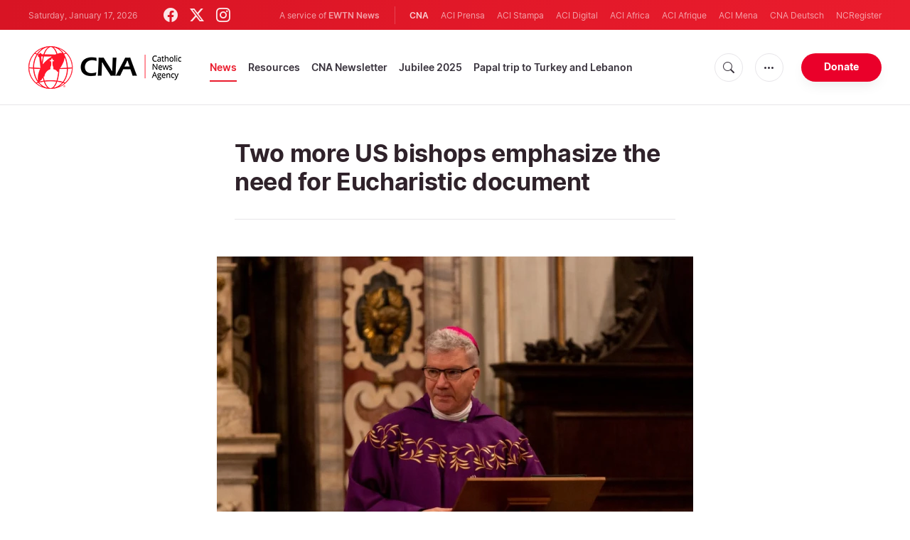

--- FILE ---
content_type: text/html; charset=utf-8
request_url: https://www.google.com/recaptcha/enterprise/anchor?ar=1&k=6LdGZJsoAAAAAIwMJHRwqiAHA6A_6ZP6bTYpbgSX&co=aHR0cHM6Ly93d3cuY2F0aG9saWNuZXdzYWdlbmN5LmNvbTo0NDM.&hl=en&v=PoyoqOPhxBO7pBk68S4YbpHZ&size=invisible&badge=inline&anchor-ms=20000&execute-ms=30000&cb=org0waq9hyzx
body_size: 48655
content:
<!DOCTYPE HTML><html dir="ltr" lang="en"><head><meta http-equiv="Content-Type" content="text/html; charset=UTF-8">
<meta http-equiv="X-UA-Compatible" content="IE=edge">
<title>reCAPTCHA</title>
<style type="text/css">
/* cyrillic-ext */
@font-face {
  font-family: 'Roboto';
  font-style: normal;
  font-weight: 400;
  font-stretch: 100%;
  src: url(//fonts.gstatic.com/s/roboto/v48/KFO7CnqEu92Fr1ME7kSn66aGLdTylUAMa3GUBHMdazTgWw.woff2) format('woff2');
  unicode-range: U+0460-052F, U+1C80-1C8A, U+20B4, U+2DE0-2DFF, U+A640-A69F, U+FE2E-FE2F;
}
/* cyrillic */
@font-face {
  font-family: 'Roboto';
  font-style: normal;
  font-weight: 400;
  font-stretch: 100%;
  src: url(//fonts.gstatic.com/s/roboto/v48/KFO7CnqEu92Fr1ME7kSn66aGLdTylUAMa3iUBHMdazTgWw.woff2) format('woff2');
  unicode-range: U+0301, U+0400-045F, U+0490-0491, U+04B0-04B1, U+2116;
}
/* greek-ext */
@font-face {
  font-family: 'Roboto';
  font-style: normal;
  font-weight: 400;
  font-stretch: 100%;
  src: url(//fonts.gstatic.com/s/roboto/v48/KFO7CnqEu92Fr1ME7kSn66aGLdTylUAMa3CUBHMdazTgWw.woff2) format('woff2');
  unicode-range: U+1F00-1FFF;
}
/* greek */
@font-face {
  font-family: 'Roboto';
  font-style: normal;
  font-weight: 400;
  font-stretch: 100%;
  src: url(//fonts.gstatic.com/s/roboto/v48/KFO7CnqEu92Fr1ME7kSn66aGLdTylUAMa3-UBHMdazTgWw.woff2) format('woff2');
  unicode-range: U+0370-0377, U+037A-037F, U+0384-038A, U+038C, U+038E-03A1, U+03A3-03FF;
}
/* math */
@font-face {
  font-family: 'Roboto';
  font-style: normal;
  font-weight: 400;
  font-stretch: 100%;
  src: url(//fonts.gstatic.com/s/roboto/v48/KFO7CnqEu92Fr1ME7kSn66aGLdTylUAMawCUBHMdazTgWw.woff2) format('woff2');
  unicode-range: U+0302-0303, U+0305, U+0307-0308, U+0310, U+0312, U+0315, U+031A, U+0326-0327, U+032C, U+032F-0330, U+0332-0333, U+0338, U+033A, U+0346, U+034D, U+0391-03A1, U+03A3-03A9, U+03B1-03C9, U+03D1, U+03D5-03D6, U+03F0-03F1, U+03F4-03F5, U+2016-2017, U+2034-2038, U+203C, U+2040, U+2043, U+2047, U+2050, U+2057, U+205F, U+2070-2071, U+2074-208E, U+2090-209C, U+20D0-20DC, U+20E1, U+20E5-20EF, U+2100-2112, U+2114-2115, U+2117-2121, U+2123-214F, U+2190, U+2192, U+2194-21AE, U+21B0-21E5, U+21F1-21F2, U+21F4-2211, U+2213-2214, U+2216-22FF, U+2308-230B, U+2310, U+2319, U+231C-2321, U+2336-237A, U+237C, U+2395, U+239B-23B7, U+23D0, U+23DC-23E1, U+2474-2475, U+25AF, U+25B3, U+25B7, U+25BD, U+25C1, U+25CA, U+25CC, U+25FB, U+266D-266F, U+27C0-27FF, U+2900-2AFF, U+2B0E-2B11, U+2B30-2B4C, U+2BFE, U+3030, U+FF5B, U+FF5D, U+1D400-1D7FF, U+1EE00-1EEFF;
}
/* symbols */
@font-face {
  font-family: 'Roboto';
  font-style: normal;
  font-weight: 400;
  font-stretch: 100%;
  src: url(//fonts.gstatic.com/s/roboto/v48/KFO7CnqEu92Fr1ME7kSn66aGLdTylUAMaxKUBHMdazTgWw.woff2) format('woff2');
  unicode-range: U+0001-000C, U+000E-001F, U+007F-009F, U+20DD-20E0, U+20E2-20E4, U+2150-218F, U+2190, U+2192, U+2194-2199, U+21AF, U+21E6-21F0, U+21F3, U+2218-2219, U+2299, U+22C4-22C6, U+2300-243F, U+2440-244A, U+2460-24FF, U+25A0-27BF, U+2800-28FF, U+2921-2922, U+2981, U+29BF, U+29EB, U+2B00-2BFF, U+4DC0-4DFF, U+FFF9-FFFB, U+10140-1018E, U+10190-1019C, U+101A0, U+101D0-101FD, U+102E0-102FB, U+10E60-10E7E, U+1D2C0-1D2D3, U+1D2E0-1D37F, U+1F000-1F0FF, U+1F100-1F1AD, U+1F1E6-1F1FF, U+1F30D-1F30F, U+1F315, U+1F31C, U+1F31E, U+1F320-1F32C, U+1F336, U+1F378, U+1F37D, U+1F382, U+1F393-1F39F, U+1F3A7-1F3A8, U+1F3AC-1F3AF, U+1F3C2, U+1F3C4-1F3C6, U+1F3CA-1F3CE, U+1F3D4-1F3E0, U+1F3ED, U+1F3F1-1F3F3, U+1F3F5-1F3F7, U+1F408, U+1F415, U+1F41F, U+1F426, U+1F43F, U+1F441-1F442, U+1F444, U+1F446-1F449, U+1F44C-1F44E, U+1F453, U+1F46A, U+1F47D, U+1F4A3, U+1F4B0, U+1F4B3, U+1F4B9, U+1F4BB, U+1F4BF, U+1F4C8-1F4CB, U+1F4D6, U+1F4DA, U+1F4DF, U+1F4E3-1F4E6, U+1F4EA-1F4ED, U+1F4F7, U+1F4F9-1F4FB, U+1F4FD-1F4FE, U+1F503, U+1F507-1F50B, U+1F50D, U+1F512-1F513, U+1F53E-1F54A, U+1F54F-1F5FA, U+1F610, U+1F650-1F67F, U+1F687, U+1F68D, U+1F691, U+1F694, U+1F698, U+1F6AD, U+1F6B2, U+1F6B9-1F6BA, U+1F6BC, U+1F6C6-1F6CF, U+1F6D3-1F6D7, U+1F6E0-1F6EA, U+1F6F0-1F6F3, U+1F6F7-1F6FC, U+1F700-1F7FF, U+1F800-1F80B, U+1F810-1F847, U+1F850-1F859, U+1F860-1F887, U+1F890-1F8AD, U+1F8B0-1F8BB, U+1F8C0-1F8C1, U+1F900-1F90B, U+1F93B, U+1F946, U+1F984, U+1F996, U+1F9E9, U+1FA00-1FA6F, U+1FA70-1FA7C, U+1FA80-1FA89, U+1FA8F-1FAC6, U+1FACE-1FADC, U+1FADF-1FAE9, U+1FAF0-1FAF8, U+1FB00-1FBFF;
}
/* vietnamese */
@font-face {
  font-family: 'Roboto';
  font-style: normal;
  font-weight: 400;
  font-stretch: 100%;
  src: url(//fonts.gstatic.com/s/roboto/v48/KFO7CnqEu92Fr1ME7kSn66aGLdTylUAMa3OUBHMdazTgWw.woff2) format('woff2');
  unicode-range: U+0102-0103, U+0110-0111, U+0128-0129, U+0168-0169, U+01A0-01A1, U+01AF-01B0, U+0300-0301, U+0303-0304, U+0308-0309, U+0323, U+0329, U+1EA0-1EF9, U+20AB;
}
/* latin-ext */
@font-face {
  font-family: 'Roboto';
  font-style: normal;
  font-weight: 400;
  font-stretch: 100%;
  src: url(//fonts.gstatic.com/s/roboto/v48/KFO7CnqEu92Fr1ME7kSn66aGLdTylUAMa3KUBHMdazTgWw.woff2) format('woff2');
  unicode-range: U+0100-02BA, U+02BD-02C5, U+02C7-02CC, U+02CE-02D7, U+02DD-02FF, U+0304, U+0308, U+0329, U+1D00-1DBF, U+1E00-1E9F, U+1EF2-1EFF, U+2020, U+20A0-20AB, U+20AD-20C0, U+2113, U+2C60-2C7F, U+A720-A7FF;
}
/* latin */
@font-face {
  font-family: 'Roboto';
  font-style: normal;
  font-weight: 400;
  font-stretch: 100%;
  src: url(//fonts.gstatic.com/s/roboto/v48/KFO7CnqEu92Fr1ME7kSn66aGLdTylUAMa3yUBHMdazQ.woff2) format('woff2');
  unicode-range: U+0000-00FF, U+0131, U+0152-0153, U+02BB-02BC, U+02C6, U+02DA, U+02DC, U+0304, U+0308, U+0329, U+2000-206F, U+20AC, U+2122, U+2191, U+2193, U+2212, U+2215, U+FEFF, U+FFFD;
}
/* cyrillic-ext */
@font-face {
  font-family: 'Roboto';
  font-style: normal;
  font-weight: 500;
  font-stretch: 100%;
  src: url(//fonts.gstatic.com/s/roboto/v48/KFO7CnqEu92Fr1ME7kSn66aGLdTylUAMa3GUBHMdazTgWw.woff2) format('woff2');
  unicode-range: U+0460-052F, U+1C80-1C8A, U+20B4, U+2DE0-2DFF, U+A640-A69F, U+FE2E-FE2F;
}
/* cyrillic */
@font-face {
  font-family: 'Roboto';
  font-style: normal;
  font-weight: 500;
  font-stretch: 100%;
  src: url(//fonts.gstatic.com/s/roboto/v48/KFO7CnqEu92Fr1ME7kSn66aGLdTylUAMa3iUBHMdazTgWw.woff2) format('woff2');
  unicode-range: U+0301, U+0400-045F, U+0490-0491, U+04B0-04B1, U+2116;
}
/* greek-ext */
@font-face {
  font-family: 'Roboto';
  font-style: normal;
  font-weight: 500;
  font-stretch: 100%;
  src: url(//fonts.gstatic.com/s/roboto/v48/KFO7CnqEu92Fr1ME7kSn66aGLdTylUAMa3CUBHMdazTgWw.woff2) format('woff2');
  unicode-range: U+1F00-1FFF;
}
/* greek */
@font-face {
  font-family: 'Roboto';
  font-style: normal;
  font-weight: 500;
  font-stretch: 100%;
  src: url(//fonts.gstatic.com/s/roboto/v48/KFO7CnqEu92Fr1ME7kSn66aGLdTylUAMa3-UBHMdazTgWw.woff2) format('woff2');
  unicode-range: U+0370-0377, U+037A-037F, U+0384-038A, U+038C, U+038E-03A1, U+03A3-03FF;
}
/* math */
@font-face {
  font-family: 'Roboto';
  font-style: normal;
  font-weight: 500;
  font-stretch: 100%;
  src: url(//fonts.gstatic.com/s/roboto/v48/KFO7CnqEu92Fr1ME7kSn66aGLdTylUAMawCUBHMdazTgWw.woff2) format('woff2');
  unicode-range: U+0302-0303, U+0305, U+0307-0308, U+0310, U+0312, U+0315, U+031A, U+0326-0327, U+032C, U+032F-0330, U+0332-0333, U+0338, U+033A, U+0346, U+034D, U+0391-03A1, U+03A3-03A9, U+03B1-03C9, U+03D1, U+03D5-03D6, U+03F0-03F1, U+03F4-03F5, U+2016-2017, U+2034-2038, U+203C, U+2040, U+2043, U+2047, U+2050, U+2057, U+205F, U+2070-2071, U+2074-208E, U+2090-209C, U+20D0-20DC, U+20E1, U+20E5-20EF, U+2100-2112, U+2114-2115, U+2117-2121, U+2123-214F, U+2190, U+2192, U+2194-21AE, U+21B0-21E5, U+21F1-21F2, U+21F4-2211, U+2213-2214, U+2216-22FF, U+2308-230B, U+2310, U+2319, U+231C-2321, U+2336-237A, U+237C, U+2395, U+239B-23B7, U+23D0, U+23DC-23E1, U+2474-2475, U+25AF, U+25B3, U+25B7, U+25BD, U+25C1, U+25CA, U+25CC, U+25FB, U+266D-266F, U+27C0-27FF, U+2900-2AFF, U+2B0E-2B11, U+2B30-2B4C, U+2BFE, U+3030, U+FF5B, U+FF5D, U+1D400-1D7FF, U+1EE00-1EEFF;
}
/* symbols */
@font-face {
  font-family: 'Roboto';
  font-style: normal;
  font-weight: 500;
  font-stretch: 100%;
  src: url(//fonts.gstatic.com/s/roboto/v48/KFO7CnqEu92Fr1ME7kSn66aGLdTylUAMaxKUBHMdazTgWw.woff2) format('woff2');
  unicode-range: U+0001-000C, U+000E-001F, U+007F-009F, U+20DD-20E0, U+20E2-20E4, U+2150-218F, U+2190, U+2192, U+2194-2199, U+21AF, U+21E6-21F0, U+21F3, U+2218-2219, U+2299, U+22C4-22C6, U+2300-243F, U+2440-244A, U+2460-24FF, U+25A0-27BF, U+2800-28FF, U+2921-2922, U+2981, U+29BF, U+29EB, U+2B00-2BFF, U+4DC0-4DFF, U+FFF9-FFFB, U+10140-1018E, U+10190-1019C, U+101A0, U+101D0-101FD, U+102E0-102FB, U+10E60-10E7E, U+1D2C0-1D2D3, U+1D2E0-1D37F, U+1F000-1F0FF, U+1F100-1F1AD, U+1F1E6-1F1FF, U+1F30D-1F30F, U+1F315, U+1F31C, U+1F31E, U+1F320-1F32C, U+1F336, U+1F378, U+1F37D, U+1F382, U+1F393-1F39F, U+1F3A7-1F3A8, U+1F3AC-1F3AF, U+1F3C2, U+1F3C4-1F3C6, U+1F3CA-1F3CE, U+1F3D4-1F3E0, U+1F3ED, U+1F3F1-1F3F3, U+1F3F5-1F3F7, U+1F408, U+1F415, U+1F41F, U+1F426, U+1F43F, U+1F441-1F442, U+1F444, U+1F446-1F449, U+1F44C-1F44E, U+1F453, U+1F46A, U+1F47D, U+1F4A3, U+1F4B0, U+1F4B3, U+1F4B9, U+1F4BB, U+1F4BF, U+1F4C8-1F4CB, U+1F4D6, U+1F4DA, U+1F4DF, U+1F4E3-1F4E6, U+1F4EA-1F4ED, U+1F4F7, U+1F4F9-1F4FB, U+1F4FD-1F4FE, U+1F503, U+1F507-1F50B, U+1F50D, U+1F512-1F513, U+1F53E-1F54A, U+1F54F-1F5FA, U+1F610, U+1F650-1F67F, U+1F687, U+1F68D, U+1F691, U+1F694, U+1F698, U+1F6AD, U+1F6B2, U+1F6B9-1F6BA, U+1F6BC, U+1F6C6-1F6CF, U+1F6D3-1F6D7, U+1F6E0-1F6EA, U+1F6F0-1F6F3, U+1F6F7-1F6FC, U+1F700-1F7FF, U+1F800-1F80B, U+1F810-1F847, U+1F850-1F859, U+1F860-1F887, U+1F890-1F8AD, U+1F8B0-1F8BB, U+1F8C0-1F8C1, U+1F900-1F90B, U+1F93B, U+1F946, U+1F984, U+1F996, U+1F9E9, U+1FA00-1FA6F, U+1FA70-1FA7C, U+1FA80-1FA89, U+1FA8F-1FAC6, U+1FACE-1FADC, U+1FADF-1FAE9, U+1FAF0-1FAF8, U+1FB00-1FBFF;
}
/* vietnamese */
@font-face {
  font-family: 'Roboto';
  font-style: normal;
  font-weight: 500;
  font-stretch: 100%;
  src: url(//fonts.gstatic.com/s/roboto/v48/KFO7CnqEu92Fr1ME7kSn66aGLdTylUAMa3OUBHMdazTgWw.woff2) format('woff2');
  unicode-range: U+0102-0103, U+0110-0111, U+0128-0129, U+0168-0169, U+01A0-01A1, U+01AF-01B0, U+0300-0301, U+0303-0304, U+0308-0309, U+0323, U+0329, U+1EA0-1EF9, U+20AB;
}
/* latin-ext */
@font-face {
  font-family: 'Roboto';
  font-style: normal;
  font-weight: 500;
  font-stretch: 100%;
  src: url(//fonts.gstatic.com/s/roboto/v48/KFO7CnqEu92Fr1ME7kSn66aGLdTylUAMa3KUBHMdazTgWw.woff2) format('woff2');
  unicode-range: U+0100-02BA, U+02BD-02C5, U+02C7-02CC, U+02CE-02D7, U+02DD-02FF, U+0304, U+0308, U+0329, U+1D00-1DBF, U+1E00-1E9F, U+1EF2-1EFF, U+2020, U+20A0-20AB, U+20AD-20C0, U+2113, U+2C60-2C7F, U+A720-A7FF;
}
/* latin */
@font-face {
  font-family: 'Roboto';
  font-style: normal;
  font-weight: 500;
  font-stretch: 100%;
  src: url(//fonts.gstatic.com/s/roboto/v48/KFO7CnqEu92Fr1ME7kSn66aGLdTylUAMa3yUBHMdazQ.woff2) format('woff2');
  unicode-range: U+0000-00FF, U+0131, U+0152-0153, U+02BB-02BC, U+02C6, U+02DA, U+02DC, U+0304, U+0308, U+0329, U+2000-206F, U+20AC, U+2122, U+2191, U+2193, U+2212, U+2215, U+FEFF, U+FFFD;
}
/* cyrillic-ext */
@font-face {
  font-family: 'Roboto';
  font-style: normal;
  font-weight: 900;
  font-stretch: 100%;
  src: url(//fonts.gstatic.com/s/roboto/v48/KFO7CnqEu92Fr1ME7kSn66aGLdTylUAMa3GUBHMdazTgWw.woff2) format('woff2');
  unicode-range: U+0460-052F, U+1C80-1C8A, U+20B4, U+2DE0-2DFF, U+A640-A69F, U+FE2E-FE2F;
}
/* cyrillic */
@font-face {
  font-family: 'Roboto';
  font-style: normal;
  font-weight: 900;
  font-stretch: 100%;
  src: url(//fonts.gstatic.com/s/roboto/v48/KFO7CnqEu92Fr1ME7kSn66aGLdTylUAMa3iUBHMdazTgWw.woff2) format('woff2');
  unicode-range: U+0301, U+0400-045F, U+0490-0491, U+04B0-04B1, U+2116;
}
/* greek-ext */
@font-face {
  font-family: 'Roboto';
  font-style: normal;
  font-weight: 900;
  font-stretch: 100%;
  src: url(//fonts.gstatic.com/s/roboto/v48/KFO7CnqEu92Fr1ME7kSn66aGLdTylUAMa3CUBHMdazTgWw.woff2) format('woff2');
  unicode-range: U+1F00-1FFF;
}
/* greek */
@font-face {
  font-family: 'Roboto';
  font-style: normal;
  font-weight: 900;
  font-stretch: 100%;
  src: url(//fonts.gstatic.com/s/roboto/v48/KFO7CnqEu92Fr1ME7kSn66aGLdTylUAMa3-UBHMdazTgWw.woff2) format('woff2');
  unicode-range: U+0370-0377, U+037A-037F, U+0384-038A, U+038C, U+038E-03A1, U+03A3-03FF;
}
/* math */
@font-face {
  font-family: 'Roboto';
  font-style: normal;
  font-weight: 900;
  font-stretch: 100%;
  src: url(//fonts.gstatic.com/s/roboto/v48/KFO7CnqEu92Fr1ME7kSn66aGLdTylUAMawCUBHMdazTgWw.woff2) format('woff2');
  unicode-range: U+0302-0303, U+0305, U+0307-0308, U+0310, U+0312, U+0315, U+031A, U+0326-0327, U+032C, U+032F-0330, U+0332-0333, U+0338, U+033A, U+0346, U+034D, U+0391-03A1, U+03A3-03A9, U+03B1-03C9, U+03D1, U+03D5-03D6, U+03F0-03F1, U+03F4-03F5, U+2016-2017, U+2034-2038, U+203C, U+2040, U+2043, U+2047, U+2050, U+2057, U+205F, U+2070-2071, U+2074-208E, U+2090-209C, U+20D0-20DC, U+20E1, U+20E5-20EF, U+2100-2112, U+2114-2115, U+2117-2121, U+2123-214F, U+2190, U+2192, U+2194-21AE, U+21B0-21E5, U+21F1-21F2, U+21F4-2211, U+2213-2214, U+2216-22FF, U+2308-230B, U+2310, U+2319, U+231C-2321, U+2336-237A, U+237C, U+2395, U+239B-23B7, U+23D0, U+23DC-23E1, U+2474-2475, U+25AF, U+25B3, U+25B7, U+25BD, U+25C1, U+25CA, U+25CC, U+25FB, U+266D-266F, U+27C0-27FF, U+2900-2AFF, U+2B0E-2B11, U+2B30-2B4C, U+2BFE, U+3030, U+FF5B, U+FF5D, U+1D400-1D7FF, U+1EE00-1EEFF;
}
/* symbols */
@font-face {
  font-family: 'Roboto';
  font-style: normal;
  font-weight: 900;
  font-stretch: 100%;
  src: url(//fonts.gstatic.com/s/roboto/v48/KFO7CnqEu92Fr1ME7kSn66aGLdTylUAMaxKUBHMdazTgWw.woff2) format('woff2');
  unicode-range: U+0001-000C, U+000E-001F, U+007F-009F, U+20DD-20E0, U+20E2-20E4, U+2150-218F, U+2190, U+2192, U+2194-2199, U+21AF, U+21E6-21F0, U+21F3, U+2218-2219, U+2299, U+22C4-22C6, U+2300-243F, U+2440-244A, U+2460-24FF, U+25A0-27BF, U+2800-28FF, U+2921-2922, U+2981, U+29BF, U+29EB, U+2B00-2BFF, U+4DC0-4DFF, U+FFF9-FFFB, U+10140-1018E, U+10190-1019C, U+101A0, U+101D0-101FD, U+102E0-102FB, U+10E60-10E7E, U+1D2C0-1D2D3, U+1D2E0-1D37F, U+1F000-1F0FF, U+1F100-1F1AD, U+1F1E6-1F1FF, U+1F30D-1F30F, U+1F315, U+1F31C, U+1F31E, U+1F320-1F32C, U+1F336, U+1F378, U+1F37D, U+1F382, U+1F393-1F39F, U+1F3A7-1F3A8, U+1F3AC-1F3AF, U+1F3C2, U+1F3C4-1F3C6, U+1F3CA-1F3CE, U+1F3D4-1F3E0, U+1F3ED, U+1F3F1-1F3F3, U+1F3F5-1F3F7, U+1F408, U+1F415, U+1F41F, U+1F426, U+1F43F, U+1F441-1F442, U+1F444, U+1F446-1F449, U+1F44C-1F44E, U+1F453, U+1F46A, U+1F47D, U+1F4A3, U+1F4B0, U+1F4B3, U+1F4B9, U+1F4BB, U+1F4BF, U+1F4C8-1F4CB, U+1F4D6, U+1F4DA, U+1F4DF, U+1F4E3-1F4E6, U+1F4EA-1F4ED, U+1F4F7, U+1F4F9-1F4FB, U+1F4FD-1F4FE, U+1F503, U+1F507-1F50B, U+1F50D, U+1F512-1F513, U+1F53E-1F54A, U+1F54F-1F5FA, U+1F610, U+1F650-1F67F, U+1F687, U+1F68D, U+1F691, U+1F694, U+1F698, U+1F6AD, U+1F6B2, U+1F6B9-1F6BA, U+1F6BC, U+1F6C6-1F6CF, U+1F6D3-1F6D7, U+1F6E0-1F6EA, U+1F6F0-1F6F3, U+1F6F7-1F6FC, U+1F700-1F7FF, U+1F800-1F80B, U+1F810-1F847, U+1F850-1F859, U+1F860-1F887, U+1F890-1F8AD, U+1F8B0-1F8BB, U+1F8C0-1F8C1, U+1F900-1F90B, U+1F93B, U+1F946, U+1F984, U+1F996, U+1F9E9, U+1FA00-1FA6F, U+1FA70-1FA7C, U+1FA80-1FA89, U+1FA8F-1FAC6, U+1FACE-1FADC, U+1FADF-1FAE9, U+1FAF0-1FAF8, U+1FB00-1FBFF;
}
/* vietnamese */
@font-face {
  font-family: 'Roboto';
  font-style: normal;
  font-weight: 900;
  font-stretch: 100%;
  src: url(//fonts.gstatic.com/s/roboto/v48/KFO7CnqEu92Fr1ME7kSn66aGLdTylUAMa3OUBHMdazTgWw.woff2) format('woff2');
  unicode-range: U+0102-0103, U+0110-0111, U+0128-0129, U+0168-0169, U+01A0-01A1, U+01AF-01B0, U+0300-0301, U+0303-0304, U+0308-0309, U+0323, U+0329, U+1EA0-1EF9, U+20AB;
}
/* latin-ext */
@font-face {
  font-family: 'Roboto';
  font-style: normal;
  font-weight: 900;
  font-stretch: 100%;
  src: url(//fonts.gstatic.com/s/roboto/v48/KFO7CnqEu92Fr1ME7kSn66aGLdTylUAMa3KUBHMdazTgWw.woff2) format('woff2');
  unicode-range: U+0100-02BA, U+02BD-02C5, U+02C7-02CC, U+02CE-02D7, U+02DD-02FF, U+0304, U+0308, U+0329, U+1D00-1DBF, U+1E00-1E9F, U+1EF2-1EFF, U+2020, U+20A0-20AB, U+20AD-20C0, U+2113, U+2C60-2C7F, U+A720-A7FF;
}
/* latin */
@font-face {
  font-family: 'Roboto';
  font-style: normal;
  font-weight: 900;
  font-stretch: 100%;
  src: url(//fonts.gstatic.com/s/roboto/v48/KFO7CnqEu92Fr1ME7kSn66aGLdTylUAMa3yUBHMdazQ.woff2) format('woff2');
  unicode-range: U+0000-00FF, U+0131, U+0152-0153, U+02BB-02BC, U+02C6, U+02DA, U+02DC, U+0304, U+0308, U+0329, U+2000-206F, U+20AC, U+2122, U+2191, U+2193, U+2212, U+2215, U+FEFF, U+FFFD;
}

</style>
<link rel="stylesheet" type="text/css" href="https://www.gstatic.com/recaptcha/releases/PoyoqOPhxBO7pBk68S4YbpHZ/styles__ltr.css">
<script nonce="hc1P7xeLOJiFrxdKQ9aE6w" type="text/javascript">window['__recaptcha_api'] = 'https://www.google.com/recaptcha/enterprise/';</script>
<script type="text/javascript" src="https://www.gstatic.com/recaptcha/releases/PoyoqOPhxBO7pBk68S4YbpHZ/recaptcha__en.js" nonce="hc1P7xeLOJiFrxdKQ9aE6w">
      
    </script></head>
<body><div id="rc-anchor-alert" class="rc-anchor-alert">This reCAPTCHA is for testing purposes only. Please report to the site admin if you are seeing this.</div>
<input type="hidden" id="recaptcha-token" value="[base64]">
<script type="text/javascript" nonce="hc1P7xeLOJiFrxdKQ9aE6w">
      recaptcha.anchor.Main.init("[\x22ainput\x22,[\x22bgdata\x22,\x22\x22,\[base64]/[base64]/[base64]/[base64]/cjw8ejpyPj4+eil9Y2F0Y2gobCl7dGhyb3cgbDt9fSxIPWZ1bmN0aW9uKHcsdCx6KXtpZih3PT0xOTR8fHc9PTIwOCl0LnZbd10/dC52W3ddLmNvbmNhdCh6KTp0LnZbd109b2Yoeix0KTtlbHNle2lmKHQuYkImJnchPTMxNylyZXR1cm47dz09NjZ8fHc9PTEyMnx8dz09NDcwfHx3PT00NHx8dz09NDE2fHx3PT0zOTd8fHc9PTQyMXx8dz09Njh8fHc9PTcwfHx3PT0xODQ/[base64]/[base64]/[base64]/bmV3IGRbVl0oSlswXSk6cD09Mj9uZXcgZFtWXShKWzBdLEpbMV0pOnA9PTM/bmV3IGRbVl0oSlswXSxKWzFdLEpbMl0pOnA9PTQ/[base64]/[base64]/[base64]/[base64]\x22,\[base64]\\u003d\\u003d\x22,\x22w5jCrcKuw5PCs8Oww5HDjhVhaHVPbcKbwpsvT2jCjQHDoDLCk8K5K8K4w60bV8KxAsK+acKOYFRSNcOYAXtoPxbCizvDtA17M8Ovw5PDtsOuw6YrEWzDgHoQwrDDlC3Cs0Bdwp/DosKaHBzDqVPCoMOZAnPDnkLCmcOxPsOqf8Kuw53Dg8KOwos5w5DCg8ONfADCjSDCjUPCg1Npw6TDilAFdGIXCcOqXcKpw5XDm8K+AsOOwp4YNMO6wpvDtMKWw4fDlsKuwofCoATCuArCuHphIFzDpB/ChADCqMORMcKgdUw/JVPCsMOIPUvDqMO+w7HDsMOrHTI4wrnDlQDDp8Kiw65pw7k0FsKfNsK6cMK6BTnDgk3CmsOkJE5sw4Npwqt8wpvDulsDWlc/PcOlw7FNbgXCncKQUsKSB8Kfw6BBw7PDvA3CvlnChRrDpMKVLcKMF2prOyJadcKULMOgEcOGKXQRw7zCgm/DqcOnXMKVwpnChcOXwqpsQMKIwp3CsxvCusKRwq3CgRtrwptiw6bCvsKxw7jChH3Dmzo2wqvCrcKiw4wcwpXDgCMOwrDCs2JZNsONCMO3w4dWw412w57CjMO+AAl+w7JPw73ChlrDgFvDjE/Dg2wSw5diYsKvZX/DjCAmZXIpbcKUwpLCvBB1w4/Dg8OPw4zDhGtjJVU4w6LDskjDlHE/[base64]/DuQHDiw3CmjYjw5zCizzDjRbDp8OOcH8PwrXDqyHDhzzCuMKdZSw5dMKPw6xZIT/DjMKgw7bCr8KKf8OMwo4qbgsEUyLCniLCgsOqNcK7b2zCv1ZJfMK6wqh3w6ZCwo7CoMOnwq/CqsKCDcOhYAnDt8O5wpfCu1dEwrUoRsKPw7hPUMOdIU7DumvCvDYJLsKBaXLDr8KgwqrCrz/DvzrCq8KKRXFJwq3CjjzCi1bCkCB4JMKKWMO6GkDDp8KIwqbDnsK6cTDCtXU6J8OhC8OFwrBWw6zCk8OgMsKjw6TCqj3Cog/CrFURXsKrVTMmw57CoRxGdsOCwqbChVrDmTwcwqFkwr0zMV/CtkDDnWXDvgfDpGbDkTHCkcOawpIdw6Jkw4bCglhUwr1XwrbCjmHCq8Ktw6rDhsOhXsOywr1tNB9uwrrCqcOYw4E5w63CosKPERHDoBDDo3vClsOlZ8Ogw4h1w7h/woRtw404w68Lw7bDicKsbcO0wp/DqMKkR8KUc8K7P8KnNMKgw6XCoUk5w58YwpwmwqvDolTDmWjCszHDrDLDsBHCghkoXhMjwrLCmR/[base64]/[base64]/[base64]/DgsOAPBgFMD9Jw5xeRnjDmMKqAMK5w7LDvgnCmMOewoLCksOQw4nDjXrCpcK5UU3Dt8KEwqXDrsKdw7vDpsO0ZDTCgWnDqsKQw4bCi8ObY8K/w4XDuW4MPVk6RcOxV2N3FMOqO8OcERRlwqzDsMO0VsKAAhkAwoHCg0sKwrVBNMKiwpfCu2oew6M/K8KWw7vCo8Oyw53CjMKNCsKrUxYWAQLDkMOOw4kawrlsSHANw6rDhm/DtMKIw73ClsOswp7Co8OAwr8eecKqfDnCm2HDtsO7wqpMNcKvB0zCghTDqMO6w67Dr8KpXBPCiMKJOAPCrlwYcsO2woHDm8Kew7wAMWFFSmbCjMK6w4oTcMOfJX/DhsKrSkLCh8OKw5NNYMK8MMKoVsKrJsK8wopPwqLCqyg9wol5w5fDpBBpwoLCvkgMwozDlFV4GMOfw6dyw5fDgHbCt2UpwpbCosONw5DCgcKsw5RUP3NQYW/[base64]/QgHDqhEACsK4QWLCqcO8Z8OSwoVaD8Oow5fClcO4w5zDgR7CvXY9NB0VKSh4w43DiQBtaCLCumhawoDCjsOew65wGcOlwrLCqXVwE8OvBRnCiybCqFhsw4TCqsKGCkkaw5/Dhj7CmMOxAcKXw5ALwpQ1w64vacOeNsKkw6/DksKcIi55w7bDmcKIw7gaWMOkw7nCohzChcObwrkvw4LDucOMw7zCkMKKw7bDtMK4w6J8w5TCrsOBbWU9QcOnwpTDi8O3wooEOTk1wqZ5QB/CoC7DvMONw5XCrMKuTMO/TBXDglgjwpIjw6lQwoPDkjnDqMOnai/DqVrCvcKlwrHDvjvDi0TCscO+w7tEMAjDqmMqw6tfw7B7w5NRK8OMUC5Uw7jCicKzw4LCsDzCoC3CkkzDkmjCmxpfV8KVM38SesOewo7Dkj5mwrfCpwbCt8K/KcK4D0TDl8Kxw5LCmCvDj0cjw5zCiCYITVYSwqJWCMOAA8K5w6jClGrCqELCjsK5WsKWPh18bh4tw6HDrcKTw6fCokdbXgvDjysDDcOcUT57ZTvDhkLDijgHwqknw5UWaMKqwp1ww4UEwoN/dsOBc1IIHSnClUzCtXEdVyYlfyHDosKTwow+wpPDq8Oew5stwprCmsKpHSdawrjCohDDtE01esOTRMKZwrnCvcKPwrPDr8OQUkrDjcO/Sl/DnRVTTkNow61Vwokpw6jCmMO6wp3CvsKLwoASQC/Du0AJw6/CjcOjdj9xw4Baw71+w6fCl8KIwrTDhcOIY3BrwqsowqlkQhPDo8KHw4o2wqpEwrB7LzrDgMK2Mg8GDD3CnMKJCcO6wojDq8OEIMKaw456ZMKGwp1Lwp/CtMK3SkMfwqIqw79mwpQ8w57DksKeesKTwohxWw/CpW0BwpEacwIkwrgsw6DDocO4wrjDlcKVw48IwoJGDV/Do8KEwqzDt2TCqcOEbMKQw4DCnMKpT8OJFsOBehHDlcKzYF/Dn8KhMsOaNmTCqsOZesOCw5FwacKAw7fDtE50wq0YVjUHwrzDtU7DjsOLwpHCmsKKQCNMwqfDpsOVwo3CvH3CsSFHwoVxYMOJV8O6wozCv8KHwpLCiH7CpsOKYsK/[base64]/Cj2rCrVDCt8OqUh/DmsOqRMKHw60KaMKoBjXCjsKVKg8BVMOzMxQzw5JoScODdDfDtcKpwpnCugI2QMKVA0gfwqwUw6DCqcODC8K9fMOww6dAwrDDuMKaw6PDongYD8OTwoVKwqfDmmYrw4TDtR3ClsKfw4QcwrvDhy/Dk2F7w75aF8KrwqHChxbCj8K/wpbDuMKEw4YtEsKdwro/EcOmDcKDF8OXwpPCqi45w40SThwwEVBkVC/DkcOiJCzDs8KpOcOhw4bDnCzDssKsLQkjWcK7SRUqEMKbCAvDvDkrC8Kgw6vCjcK9H1bDikHCo8KEwrrCvcO0Z8Kkw7PDuQfCsMKEwr59wqUJOzbDrAkBwoVlwp1tGmBVw6fDjMKjDMOaT0vDmlA1wo7DrMOew77DvGhuw5LDv8KQcsKQVhR9Zj/Dh2YBZ8KRw77DmnACa2NUXF7CpkLDlEYJwo8mMFfCnjDDpEp5OMO9w7PCtW3DhsOcb2tOw7lFc318w4rDvsOMw40pwpUmw4dhwqvCrh49Sg3CqXURMsKYBcKcw6LDqGbDg2nCgDQXDcKNw7x7VTbDj8Omw4HCtHPCiMKNw6vDh3RbOArDoAHDgsKRwrVbw5/Cj04ywoHCoG16w43Dq1ttKsKWeMO4E8KAwr0Iw6zCusOnb0vDt0nCjjjCnUzDm3rDtl7CnTLCtMKaPsKNCcKbH8KbBFnCiiBqwrDCmEgZOEdCHwHDg0bCsx/Cs8ONFEBuw6d8wp91w6LDisOtVEEuw7LChcKkwpLDlMKOw7fDvcO1cULCsxUITMK5wpDDtWElwppeZ0nClj46w7DDisOVfgvDv8O+RcKaw6rCqiQOFcKfwrnCljtBFcO0w6Esw7Fjw4XDtiHDrxoJHcOAw6YuwrIjw6YrecKzfSvDhMKXw4cLeMKHT8KgDU/[base64]/CtMK9w6RbH2IKwqbDqXDCg8OUwrFxX8KvZMKPwoLDiVbDgcOAwqF8wpQmDcOSw7gXa8K5w6bCv8KVwobCtFjDkMKPwodIwqVFwoF1JsO+w5Fsw6/Cixx/G0fDvcOcwoQTYDg9w6bDjgrDnsKLw4QzwrrDgS7DnR1Ma1LDv33DuGQlEHHDjSDCvsK4wpvCpMKpw68OSsOGb8Oiw6jDiwPDjAnCoizCnQLDgnLDqMO7w71tw5Fmw6JMPS/CssOqw4DCpMKaw6TDo17DqcKuw6kQAigtw4YGw4QGai7CjcOawqtww6l/[base64]/[base64]/ClmwFf8KWwrwHwq0xwoBHw70Pw60VwpzCvsKgc2nCkHF6Y3jClhXDjEERcSNZwr4Tw7TCj8Oqwq4LCcKqLhcjG8OmCsOtZ8Kwwpg/wowTdsKAMGl1w4LCjMOMwp7DpS4OVX/CtRp0ecOaN3XDjAXDmW3Du8Kqe8OpwozCm8OvTcK8fVzCqcKVwolFw5cFfcO4woXDpx7CpMKmdi9ywr0CwpXCsxfDtQLCtQlcwp9oMUzCuMOrwonCt8KjU8OZw6XCmn/Ds2F4RVnDvQ11XRkjwrnCl8KHLMK2w65fw6/CqFXDt8OGEEHCpMOowpHCnEAvw6dCwq/CjFDDj8OJwrQqwqIuVQ/Dji3CnsKgw6o8woTCuMKJwr/[base64]/wrjDkMKBwrrCj8OlDSVzF8Opw5xow7XCuFRCVF/Dg0wPWcOAw4XDl8Obw5AuWcKeP8OaZcKZw6TCgitkLcKMw4PDjATDm8OBYXsLwrvDq0kkO8KxIVjCqcKxwphnwq4Uw4bDnxNIw7/Dt8Kzw7vDpkpawpHDlsOEGV5awpvClMKMSMK+woJvIBNDw4AEwobDuU1YwqHCiiV+ahzDuHDCjwvDgsOWWsOQw4ZrfAjCi0DDlz/CnULDv0sgw7duwrhBwoXCqw3DlDrDqcOpYXDChFTDt8KqfcKAEy1vOGLDqFw2woHCnsK7w7/[base64]/[base64]/GGTDlD0uKQEqFcKgwrPDmhHDt8KcQHkkwqY6wpzDpmFdGMKbCF/[base64]/Ck8Kswr7DhsOCw5jClzDCmSvCqMOFwpcLworCmMO7fk9mT8KGw4jDq0jDtzPDiS7CqcKqYgl6Kh5dUhwZw7QtwpwIwoXCmcK/w5Q0w5DDmh/[base64]/[base64]/AjrDqsK0w748w4/DpWjCgsOSX8KjEsKjw4DDhcO4w50/[base64]/[base64]/CoUvDt8KCOHtjw6PDiWZUwrdkHg/CrD90wrvDiCzCklARSkAVw7LCmwVYS8OowqAswqzDqT8vw6bCmgJSS8OLUcKzF8OpFsO/ZkDDigFRw47CvxTDhzBhY8KVwogCwqzDosKLUsOBC2HDgsOpbsO6WMKFw7vDqsKfPxF5eMOpw6bClUXCv3Qkwqc3bMKcwo3CucOuH1ItecOdw67DkX0UV8Kew6rCvX3DtMOPw7hEUHBtwobDlULCksOMw7UewpLDp8KWwo/Di2B6VXTCusK/cMKZwpTCgsO4wqYQw7LCjcK+LVbDjcKxZDzClMKOXAPChC/CoMKBVBjCvzfDg8Klw59RZcOoXMKhMMKrHTbDl8O4a8OMMcOFRsK/wrPDpcKFdgxtw4nCs8OCDW7ChsOXAsOgBcOdwqp4wqtgacKAw6/DpcOybMOfHyzCkm3DqMO2wrskwqpww7VJw6bCmF/Du2vCrDXCijDDgcOPd8KGwqbCtsOOwozDnsO5w5LCikwoAcO9ejXDligzw77CkFNKw6VOFnrCmxvCu1rCusOrUcOiEcKddMKnbRZ+XVYXwq1uGMKsw6TCo14pw5UYwpLDgcKSfcK+w6FUw7/CgQjCmSQEPy3DllfChQI4w5FOw7ZPDkvChcOywpLCpMOOw5JLw5TDo8OJw6hswqQaUcOQbcO6C8KNSMOow6/ChMO2w4zCjcK5MlgxACN8w7jDjsKQDRDCoRd+WMKhPsKkw6TDtsKmQcOOSsKTw5XDmsO6wqTCjMOAGysMw60TwptAasOwWcK/UcOyw4YbBMKrGBTCuRfDqMO6w60JU0HDuBvDq8KWRcOpVcO0NcO5w5pdRMKPPjZ+YwXDpHjDvsKsw6dyNnDDnSJlb3lieR1CHsOawpTDqMOsZsOpVxZtEVjCsMOUa8OuXcKBwrkcacOfwqF/[base64]/ChcO2Ow/DgFbCnD3Ci3/[base64]/[base64]/[base64]/Cv3jCnA7DhcOSw6bCtjczKXbCg2Y4w4DCocOBRnBuR1bCsRVQbMKLwq7CnGLChAvCgcOxwpLDkTfCsm3DgMOzwozDkcKOSMOxwocnLnciTnDClnLCkUR5wpDDj8OiWjI4PcO+wqXDpUDCryZGw6/DrVdnLcKVPXrDnjTCtsOEcsOeDznCnsO4M8KxF8Kfw7LDkjMpBQrDkHMXwqUiwqLCqcOSHcK1C8KRbMKNw5DCh8KCwo9Cw51Ww7rDmmbCgBA6eE9tw7kZw4XDkTVYUyYaBzlCwokVdlx9CsOXwoHCoR/ClCwnPMOOw6NKw7IkwqbDhMOrwr01AE3Ct8K9J2vDjnEzwpkNwp3Cr8K8IMKpw6xyw77Cjx1mKcOGw6vDl0nDtBzDr8K8w5QXwrdgG3Ibw77DmsKqw5nDsCx7w5fDv8KmwrJFXXc1wrDDphDCgyNzw67DrSfDl3B9w6zDjR/Cr34Sw73CjRrDscOVKMOYdsK2w7DDrDPDqsOVf8KJUlJLw6nDtzHCgsOzwrzDmMKTS8O1wqPDmSF8K8KVw6XDqsKhSsKKw4rCj8OUQsKVwo1ZwqFiRjNERsO/[base64]/CksKLeMKnw6PDjiMDajQJw5nDvcOuf0fDu8KVwqlmUMO4w7kzw4zChzvCjcO+TgFWEwYgWsKxYH4Ow5/[base64]/w7nCklzDicO4wpTCn8KOwowLwqnDkcKVZVzDh1bDoD8bwokHwrbCpht2wonCmmDCnDNsw6zDsDZGDMOSw43Djn7DnTlJwqcgw4/Dq8K5w5ldM11ZCcKML8O2BcOpwrt+w4PCnsKiw54DPDgdC8OPMgkPICAywobDkzDCnxFwQE4Vw7fCmBl5w7/CoHZbw4fDnSfDrsK9PsK/BVgjwqPCjcOgwrnDhMO7w67DhsOJwoXCmsKvw4XDigzDpjUKw5JCwonDkmHDgMKiA3EHFA42w6JWYX1NwpxufcOFZT5laxHDnsK9w5rCocOtwoczw6IlwptefkTDk0XCscKaWQ1hwp9YRMOGa8Kywq85d8K8wqsuw5MjMWwaw5QOwpUTQ8OeJUPCsijCjCAYw4/DiMKawobCjcKmw5PDiQjCu3jDucKiYMKSw7bCtcKMB8K4w5HClg9bwrgnMcKDw7MTwqtVwqbCgcKRCcO3wptEwpUhRgfDosOdw4jDkjoiwpTDgsO/NsO4wpEawq3Cgi/[base64]/DhcObWcKuw7x1wpp0YMKPOMOiw58qDcK+eMOmwrV/[base64]/DpyDDqkc4wokbYsOrNR1Vw4vDk0LCvRJBYUjChAtzfcKhMsO/wrbDnk80wolqRcOdw4DDpsKRJcK1w5rDtsKmw7NFw5BnY8O3wrnDtMKkPANAYcKmM8OeZsOVw6VUR1UCwpEsw7VrawgcbBnCr19PN8KpUnE/TUsCw7p9JcOKw5jDhMORdwBVwooUIsKjNsKDwrcvaQLCu1EJIsK9dj3CqMKOPMOzw5RoOsKnw5rDoho+w7QJw5JndcKoExbCisOKNcKIwpPDk8OQwowURjzCnnLDlDUow4Eow5LDm8O/[base64]/CoDZ+w4lfw53DqMKTSx9oeMK8wqgPKFXDsyrCpCLDkCF7KCLCmD4uEcKaAsKuZX/CnsKhwpPCslnDucOgw5hAaXB/[base64]/[base64]/DnmI6EydFwrElwrfDgsKuw47Ds8OOw6HDn8KXccOowr3DpXwzPMKOEcK8wolww5LDhMOvJ2bDrMOhLlXCicOUV8OiJXpAwqfCphvDqHHDs8KUw7PDssKdVmdjCsOyw6BoZRNlw4HDhx0WY8K6wpDCosKgMUjDsxRNHxnCgC7DgsKjwoPCuT7Dl8Kxw4/CizLCq2fDlBwIQcOEPFsSJ0XDtHxSW3AiwpXDpMOfHkc3UCXCkMOYw54vKgQlcgTCn8OewoXDisKJw5TCrQnDu8OWw4zCrU5kwqjCm8OqwrPChMKlfF/DvsK4wq5vw4k9wrvDhsOZwoN3w7NQHFpeNsOTRxzDii/Dm8OaT8K5aMKEw4TDscK/K8KwwoofNcKwMR/CjCk5wpEBBcK/Y8KSWWI1w4Q2EsKAETPDjsKuIT7Dn8K8A8OZf3PCjnU0FCvCvSnComZgD8O3c0lqw4fDnSXCnMO9wqIswq18wpPDqsO5w4UNdnvCu8KQwrrDgDDCl8KhccOcw67DuUbDj13DjcK2wojDqwZpN8KeCh3CuzPDkMO/w7vCvTQyZFLDlGHDqsK6PsK1w7rDjAHCqHfClChlw5bCqcKcTWzCoxMUfA/DqMOiWMKNKm3DonvDvsKEWMKwNMOxw77Dkl0Cw6LDqcKXEQUcw7TDihHDtEUJwq4NwoLDj2lWHx/CqBDCvhgoG3bDvifDt3/CrAPDmw0LOQZkIULDtyAsEHkgwqMVbcOhdQo3e0/[base64]/w797w6Qywr3CnsKrIsOMw4RDw4jDmhZZw4UQecKEwowDeEk1w40qWcOGwqQAJ8KnwpfCrMODw4Msw7wBwo10An0waMKKwpt8TcOdwpTCusKZwqtsGsK8FjYAwow+H8KYw7nDtjZxwp/Dt0FXwoEYw6/DpcO6wqHCncKaw7/DmgowwqTCtHgBMD/CkMKMw4djIWV/UHHCgwXDp2RBwrhSwoDDvUU+woTCqzvDlUHCqMKZPx3DhX/CnjA7VEjCjsK2ehZ5w6XDl3zDvz/Cpnlow5/DjMO6wq/DhTJlwrUiTMORdsOAw5HCmcONZ8KnUcKUwqDDpMKjC8OFIsOEIMOnwobCiMKOw4ACwpXDiQw+w6FCwogbw7sVwr3DgBbDhwTDgsOMw6vCnWEKwrfDrcO/IGhnwqDDkV/Co3XDtWTDtFRuwowlw7UCw7sKKjx0OUJ5LMOeCcOZwpsiw4DCtQJ1ChMZw7XCjMOiDMOpUGM+wobDisOAw7jDiMOew5gswr3DucKwesOhw5XDtcOmQlV5w5zCmnTCsAXCj3fCpCvClH3Cp0glQD4/wqQWw4HDp2puw7rCvMOMwrnCtsO8w70rw60iIMOgw4FEMXlyw4t4a8Kwwqx6wotDHG4QwpUiP1PDp8OWNSwJwrvDthfCocKswrXCn8OswrvDr8KBQsKPR8KVw60FcTJtFQ/[base64]/CjMObw70bwqTDhiQZw4FWEsOFfMOcwpVmw6jDvMKewqTCunQTeA7Cu1tJM8Ofw6zDkmYtMsOhPcKzwr/Cr2lDEyfDicKiRQbCsDxjBcKTw5DDicKwKU7Dm0/CtMKOE8O5IU7DssOfMcOtwpTDlgBXwrzCjcObZcOKT8KRwqbChgZ6aTnDnSHChxJFw6Uow7HCkMOzAcKTT8KdwodALDUowo3CiMKswqXCm8OPwq95bxp5XcO4KcOowpV7XTVtwodZw7XDscOEw7AUw4PDihk6w4/CqHsawpTDoMOjBSXDmcK0wr1lw4fDkwrCnnTDp8KTw7FzwrDCvRnDoMOxw5gScsKQVnzCh8OPw6BFZcKyKcKjwqRIw4p/V8OMwo00w5kqIk3CiwQww7pQUzzDmiJXHxXCmC/CkFQrwr4Fw4nCgkBDXMOUQcK/[base64]/DmsKTcHzCqV91NcKCwrXDmsOBHsOowrbCkArDnR4YDMKvaQYoA8K9c8Kjw400w5ArwrjCvcKnw6XDh0czw4DDg3diRMODwrc4FcKpAkEuSMO1w6DDh8O2w73CnH3CuMKSwqnDplLDh1nDsVvDu8OrIUfDiw/ClxPDnjhvwq9cwpV1w7rDuGUew6LCmV5Nw6nDkRPCi0XCuBHDu8KQw6AWw7/DisKvNQvCrVrDjkRhNmLCu8Ovw63CmMKjO8KTwq1kwrrDuSd0w4TCpnwAZMKYwpnDm8KXAsKyw4FswqTDnMOsYMKxwrPCpi3Cu8O8I2RiBBd/w67Dth7DiMKSwodpwofCoMK7wrnCtcKUw64oAg5gwpNMwp5bGkAkHcKuC3TDhA4TesOkwqUww7pNw5jCiiDCsMOhJnnDkcOUw6NHw6QrBsKswqnCpFp0CsKQwrRzbWXDtj5Vw4HCvR/DsMKEC8KnJsKDBcOuw447wo7Co8K3e8ObwqHCncKUdiAvw4UEwqfDu8KCTcOdwoc6wqvCgMKjwqU6XF7Cj8KCcsOUDMO8SHNdwr9bTHETwpjDssKJwoFHbMKIDMKJKsKGwpjDm3/Ckhpbw73Dt8K2w7/DvSDCnEdHw4UAak3ChQpQZMOtw5Z+w6XDuMOURiweGsOkNsOow5DDsMKEw5LDq8OQDD/[base64]/wobCncKnw4DCiAwgVcOASSsxSlgZw5wnV3J+dMOxw5gTJCtFbH/[base64]/[base64]/DscKDGMKww6cwXcKkwqTDgxrCj8KRCsOaw6Jxw6PCjBoWawTCocOfCXBBNMOiJDliMBfDogfDpsKbw7fDpQQeHx8qKw7Dj8ODZsKAWDcow5VUd8OcwqxxV8OBAcOJw4VnGlImwp7CgcOkGSrDtsK0w41ww4HDucKpw4fDukbDvMKzwpFCMcK6YVzCqsOBwp/DjRkhWMOHw4cnwprDsgALw7/DhMKrw6zDrsKzw4AEw6fCgMOZwo1CDQJsIk88cyrDszxVPGoGYwgzwqcvw6JIdcOUw6tXZzXCp8O2QsKOwqkcwp4/w7vCj8OqRxVBc2/DtFZFwojDgwJew4bDl8OeXsOuIRvDtsKJW1/DsUgVcVjDqsKEw7g3O8Oww5xKw7pxwp5bw7rDj8K3JcOawp0Nw4wAZMONf8Kbw47Dq8O0LEIOwo7Ct1Q7c25GTMKzd2ZewpPDmXXChy5gSMKIQsK/UTrClxbDmsOYw5TDncOMw6MhOU7ClRdYwqdkTjIIBsKJOmBuEFXCiTNmTExYTSBwWUlYFBbDrEMmVcKxwr9aw4HCkcOKI8Onw5Ecw6AlUXvCtcO9woMGNSzCuBZLwp/DrcKNI8KOwpVpJMKtwozDmMOCw6bDmDTClsK/wptbNUzCn8KeesK9X8KRfAZTNj9KB3DChsKbw6rDoj7CusK3wrVDAMOgwrdoK8KuTMOkBsOlBnjCsizDhMKeP0HDosKzNGY3CcKiBTBnFMOyWw/DhcK1w4U6w5PCiMOxwpkywqo8wqPDj1fDq3jChsKqPsKUCzHClMK4U1/CqsKXA8ODw7QVw7xjU1Rfwrk7FwrDmMKfw4/Dol1PwqtYdsOMNsOTNsKFwooVD3B8w73DlMOTAMKww7nDs8OXSmVrTMKew5TDrMKTw6DCusKmJ0bCk8Oyw4zCo1LDonfDgRZHTiDDisKSwrgJGsOmw79WLsKQcsOCw7EhVWPCmlrCl0DDkTnDpMOYBA/DsTgswrXDhG7CocOxIVVfw4rCnsOWw6Y7w4FzBDBfKh1ZAsK6w415w488w5rDugdqw6Ubw5tWwpxXwq/CjsK9AcOvKmkCJMKpwoAVEsOBw6/DhcKkw71AbsOuw7luMnJmV8OEZmPCuMOvwq1qw516w4/DosO1IMOebVXDgsOowo4icMOAaiBGIsKQGShVMBRjWMKYNUnChhvDnh9IClDCq1Exwrd/wpUsw5DCqsKwwqHCvsKsPsKZMHbDplHDqzgPJMKZDMO7TDA1wrLDpSgHcsKTw5A5w6gowotawpEXw7/Dj8OGb8KhDMONYXMRw7Row5ppw7nDimh5L3vDq0dgMFMRw5k6GCsCwrAuaTPDuMKtOSQESkdvw5TCikFbfMKkw61Sw5TCqsO0EAtnw6rDtxV3w6cWOk/ChmZ/[base64]/CtTdcw7zDmcKSRsK6w73Cv8Kjw7TCmGDDgwoNHsOcEDrCjUbDkmEpF8KDIhsYw7YOPitTOcO1w5vCvMK2UcKKw5PDlXYxwoYbwrjCpjnDssOkwoRAwq/DiyvDjj/DlmQoYcOWIUDCmzfDkTXDrcOrw6Usw4LDgsOjHBjDhBNpw61Ec8K7HVvDgik8QU/CjMO3RlFQwrwyw5R9wpkjwqBCe8KCIcOow5EbwrYECsKKcsObw6o0w7/[base64]/wovCv3PDvsOlwqADD8Kfwr7CuWjCm8K9b8KqwoU6BcKFw7XDnwzDvVjCusK5wq/[base64]/[base64]/[base64]/CpMOgPC15UhfDtFXCj0gsKipawobCtMKlwpvDmMK/N8O5CDIKw5hZw5ITw6/DlcKEwoBgMcO2MF4racKgw5whw6p8aAVmwqwrbMOswoMewr7CmMOxw6pxw5fCscO+WsO6dcKGY8KjwojDksOuwpUVUjgHXV0BJMKyw7rDmcO/[base64]/LV4XwptbBiTCtlpyY8Odwo00woJbJsOAS8KNUDk3w7DDgA5HPVQIA8O4wro/S8KMw77CgHMfwrnCpMKgw5tuw5pBwpTDl8K8woPCv8KaM1bDhcOJw5Zmw6AEwrAgwol/esOML8Kxw6k1w5NBIEfCgzzCtMO6FMKjMAkMw6szfMKaXyfChm8RSsOFKcKqfcKjSsOaw6DDusOow4fCjsKcIsOzb8Osw6/CtFYSwrfDn23DpsK1VVPCr1cLLsOPW8OHwqrDuSsRRsKpKsOZwpwVScO/djssQhHCtAcPwoHDpMKjw6RBwoo0EmFLHxXCiUjDvsKbw6UtWHNVwpfDqxXDp01OcRNbc8OywpVvDBIqXMO4w7HDnsOzSsKkw6NQAVgbIcOAw6QNNsK6w7XDksO8XcO2MgxvwqzDlFvDhMO/PArCh8OrdHUOw4rDk2HDo0/DsVcEwoBhwqocw7dDwpjDtRnDuAvDrwx5w5k6w6FOw63DhcKUw6rCu8ORG3PDhcORGgYJw4kKwpNhwrQLw7M1NS5Cw5PDh8KXw4HCqsKcwppQc0l0wqx4fEnCtcOBwq/Ct8OcwpQGw401HlZRKwhyZQBhw4FOwo/CgMKdwojCoBHCjsOrw6jDsWQ+w4hOwpYtw6DDuAjCnMKBw6DCv8Kzw6nDuydmVsKOU8OGw5RLZ8Okwr3DicO+ZcK8SsKgw7nCmlsMwqxaw7/DssOcM8O/TDrCmsODwqdewq7Ci8OVw7fDgVIAw5vDhcO4w64JwqbCm31twqheI8OOw6DDo8KnIiTDl8OFwqFEW8OUVcO8wp/DhUTDogARwpbDnFpfw6p1N8K1wqcWN8KwccOjIUhsw5hOdMORdMKDK8KLccK/[base64]/[base64]/DoD3DpMKHH8OfHm3DhTZ6ecKHw67DjsOLwoLDgjN0Cj7Duj7CnsOJw4HDhQjCrT/DksKJRzjCs2/Dk1rCiwPDjkXDgcKdwrAHW8Kkf33Cqy92HQ3CtMKDw4wMwrUjf8OWwoRdwoHCocO0wpcuw6bDisKhwrPCvm7DsAQMwr/DiDDCuBs3Y2FHY1sUwpVuY8O7wqxdw6djw4HDs1TDmmlsXxlCw4rDkcOTByN7wp3DhcKbwp/CvcO6KW/CvcKnbxDCkArDhgXCqcK/wqvCmBVYwoggejdeRsKXDWvCkUQHX3HDhMOMwqvDlcKwWxzDkMOFw6Q7JcKHw5LDu8Ogw7vCg8Kua8Oawrluw64fwpXCnMK0wqLDjMKXwqnDi8Kkw4jCm09wNUHCqsO0X8OwF1VNw5F3wpHCtcOKw7bClj/DgcKGwo/Dg1hEI2BSI17CohDCncOiw706w5YcDMKdw5TCqMOQw599w7Bfw4IBwq97wqI4JsO/HcKHKMOQUsK/woM0F8OqCsOVwrvDlCPCksOVBW/Cr8O2w598woV9Rk5SVy/Du2RRw53CisOCZwMkwqrChAvDkn4Ob8KpXxxtYjBDBcKMfhRsAMO2d8OVf0LDhcOKX3zDlMOuwrlTY0DCosKswqzDvUDDqGTDmmVQw7/[base64]/CqsOjeRE5w5QjwoPCg8K0VsO5C8K0YsOYGcKrHVUSwpk2X2U5NG3CpHh3wo/DoStFw7xeGR8pXMOAIMKiwoQDP8KtIjs1wpA7T8O2wp4JN8O0wo1Xw7wrHSbDusOuw6FZB8K0w69UZsOWQDPDg0vCpmXCtwXCg3HCvCt8QcOQcsO5w6gAJw8mKMK6wqnCkjUQXMK/w4dGG8OmaMOYw40IwpcAwoI+w6vDkVXCq8OZbsKhEsOWPHzDrMKJwqEOMjfDsC1vwpZnwpHDpW0jw4QBbXNRRWfCgQAvJcK8d8Kcw7h6EMOVw5nCm8Kbwp8TOlXCoMKCw6nCjsKSScKWFT5/[base64]/DlcOjwqvCpHbDpABiwpTDiEfClAzCpzd3wqLDmcOswq8tw6crSMOSFH/[base64]/wqHCqMKnw6DDvTZdwqxuG8KLw4gnJTrDnxNLRGQBw6ofwoIqacOSMiZZbMKyYETDlXRhasODw54bw7vCssOIXsKLw6vDmMKnwrEiAhTCsMKHwozCiWHCuEUdwo4Xw7Jnw7vDkkTCocOmHcKsw78eDcKxUsKqwrB/[base64]/CrsOiwozDgRRsw6IcwqXDiUvDsBILwonCosO8FMOBH8K0w74uI8OswogMwrzCrcO3NhoGJMO3LsK/w5XDhEw9w7MRwrjCsHPDrHBucsKDw6EnwqcOMUHDtsOCDEHCvlQDesKJGmXCuXfDqlPChDh2J8KRIMKaw7TDu8Omw67DocK3X8Kgw6XCil/DvzvDiw1VwpR9wp5rwr4rJcOVw4vCjcOXAcKrw7jCtxTDjsO1LcO7w4/Dv8O4w5rDnsOCw6JxwpE1woBUeTfDjVfDn1wzfcKzCMKIRcKpw4jDsCRYwq1RaCvDkikRw6JDFUDDvMOawpvCo8KYw4/DlgVCwrrDosOXDMOmw6lyw5JrOcKnw55cAMKJwqfCunjCk8KMwozDgQ8LLcKIwrdOPz7DpsK4JHnDqcOcM0p3eQTDilDCskk0w4wLbsKiSsOBw7/[base64]/bkTCnMKcf0LCiDVCCMOoBsKnwqzDlsOAe8KiGsKWFn5pw6HCpMKywpPCqsKZPSHCvcOaw45Qf8Kew4HDqMK2w6prFwXCr8KXMRJ7eSHDhMOnw77Cj8K0XmQHWsOtJ8OywrMAwrsfUmPDg8OTwrsUwr7Cqn/DuE3DicKMQMKaMAYzKsOcwoB3wpDDuyjDrcOHVcOxfx3DrcKMZcKaw78GRGEzUVxwRcKQTFbCvMKUWMKsw7rCqcOzNcOZwqVUwrbCn8Oaw5Jlw7h2JsOxG3FIwrRYH8K1w4JewpxPwrHDgcKZwqTCrw7CgMKSVMKYM2whdUBqdcOOXcOow7VZw4/Dg8K1wr/Co8KBw6fCm2hPZRQ9Agp6e0dBw6LCjcKbIcOJTzTDojzClcORwr3DjQvDn8KUwo5zBj7DhxZPwoBfJcOIw7oHwqp8DkLDsMOdVsOwwqNLTjYfw7vCu8OHBCzCocOWw7/Ch3TDnMKmIFUGwqhUw61MbMOWwoJCTXnCoUN5w6sjXsOjZ1bCujnCjB3Cj0VJJMKJbMKVcsOrOcOcYMOfw5c+PHVtHjvCn8OpQBrDk8KGw5TDmDHDmMOEw6Z/XCDDiW/CvVl5wowqX8KBTcOrwrc6XEhbYsOxwr9iAMOudhfChT/CuTkYXy8mScK2wr9YV8KgwrVxwplAw5fCjlFawq5QYB3Do8OycMOsXyLDvy8QJG3DtmPCpMOfUMOREx0kUXnDncOEwo7DsQ3CshQXwqbChA/CkMKvw6jDjcKcOMKHw5nDtMKCZBUSHcKvw57DpWVXw6rDhGHDgMK6DHzDk0lBdUI4w6PCm2rCl8K1wrDCkGNtwq0ew5J7woM7aAXDpBfDm8Kew6/[base64]/DtkfCisOLBcOMwqlRw5bCusK3wpPCrzs1GsOoFnnDnG/Cq3bDmUjDpEp6wotGJcOqw4vDmMKywqVoV0rCunBJP17Dh8OKZMKddB9Fw5Ysc8K8dcOrwr7CksOqFCfDk8K4wpXDkw9lwrPCg8OIEMOPSMOeDg3Ci8Oyb8O+SAoNw75OwozCksK/AcObOcKYw5/CoTnCnXQgw6fDujbDui1DwpDCjVMWw4Zbdlsxw4Bfw41dCGTDoTfCo8O6w7fCsWvCrcKEMsOrBEpKE8KKY8O7wrjDtyLCisOTPcO1aT3CmcKgwpjDoMKrBxTCj8OkJsKlwrNZworDmsOCwpXDvcKYbTfCpHfCgMK0wrY5wpfCqsKJGA8WEF9jwpvChRFlBy/CmFtHwonDgcKAw7Y/[base64]/DvmrDqsKeQ2DCilcTB8O1w7hew6rCsWfCi8OxJFbDvk/Co8OQCsOzHMKnw5zClVYCw6Ejw4BBN8O3wo1/wrLColvDoMKwTGrClF8AX8O8KivDjFs2NGlnY8OuwrfCvMOiwoB1aFXDgcKuURtbw6gVE0fDo3rCoMK5e8KWUcOHU8K6w4nCtQvDil/Co8Ksw5RJw5BKJcKYwqLCjifDpk/DtX/CuUjDrATCukHDhgESQWHDiw0pUix4H8KzRBrDu8OKw6jDjcOBwrsVw4Jvw5LDsXbDm2hbUMOUCDcpKVzCosKiVgbDrsOTw67Dh29GfEDCmMKVw6B/NcKjw4M3w6IBecO3RwV4FcOpw5YxY2VhwrBtW8OtwqkhwpJ6DcKtVRXDkcOPw6Ifw5bCiMOVBsKuwoppScKNF2/[base64]/CucK3w6XCu8OgYwTDqMODAWHCrRdeP8Kqw6EtcUFZJBoww4ZOw6c/an4awqvDu8OiY3PCjzlaZ8OjbUHDsMK3JcODwrwjRUvDp8K1JFrCv8KEWHZFcsKbDcKkEMOtw7XCocOMw5V5fcOKAMOSw78CNlXDqMKDdEfCqjJOwr4vw69AHWnCj150woQMdy3CpBnChcKSw7AKwrt1C8KxV8KyQcOwN8OvwpPDpsK8w4LCgVJEw4J/[base64]/DhsK8w4rDvk0rAi4ew7dZwpYlwoxoJ2jDpV7CowRywrR2wro6w7NYwovDj1PChMOxwo7DtcO1LDYZw5DDnFPDtsKBwrvCqCPCoFQIcmZJw6rDlhHDrSFRLMO2dcOQw6osFMO9w4vCscOuNcOEKFxDCABGbMKob8KxwoldLl/CmcKqwqBoI3sewpA0D1PCiG3DtisIw5TDlsKECnXCizpxRsOiP8ONw7/CihI1w69Vw4XCqzU7EcK6wqHDncObwp3DgsKYwqhZHsKJwos9woHCkQI8e3U9FsKuw47DrsOuwqvCuMOUE1sDfVtjNcKAw5Ftw4lXw6LDnMOdw4PDu2kswoFwwoTCmsOVw7vCicKcKjYkwogMHgU+wrPDvgdlwpl2wrfDkcKowpx/PHI+b8Ogw68lw4IXUG50ecOAw7gyYFIcQBjCnE/[base64]/CrcK7P8Ohw597\x22],null,[\x22conf\x22,null,\x226LdGZJsoAAAAAIwMJHRwqiAHA6A_6ZP6bTYpbgSX\x22,0,null,null,null,1,[21,125,63,73,95,87,41,43,42,83,102,105,109,121],[1017145,333],0,null,null,null,null,0,null,0,null,700,1,null,0,\[base64]/76lBhnEnQkZnOKMAhk\\u003d\x22,0,0,null,null,1,null,0,0,null,null,null,0],\x22https://www.catholicnewsagency.com:443\x22,null,[3,1,3],null,null,null,1,3600,[\x22https://www.google.com/intl/en/policies/privacy/\x22,\x22https://www.google.com/intl/en/policies/terms/\x22],\x22EQu6dy3+LJki9o48tQIiN4g3W6yreHeRrqFTvhv5UY0\\u003d\x22,1,0,null,1,1768683344098,0,0,[188,60],null,[49,104,12],\x22RC-KrG2_Bj6c4aGug\x22,null,null,null,null,null,\x220dAFcWeA5ehz-q4cd1C4jqP2wm6-q7Z9ytji76kGxsGWpgrEgUL1nyoaAm-BfU4DDj_xF1nCgWvBGEzuKsghor2FvnXqXnIbrfmQ\x22,1768766144196]");
    </script></body></html>

--- FILE ---
content_type: text/html; charset=utf-8
request_url: https://www.google.com/recaptcha/api2/aframe
body_size: -291
content:
<!DOCTYPE HTML><html><head><meta http-equiv="content-type" content="text/html; charset=UTF-8"></head><body><script nonce="Nd3YYvh6bzadHfhmR54i8Q">/** Anti-fraud and anti-abuse applications only. See google.com/recaptcha */ try{var clients={'sodar':'https://pagead2.googlesyndication.com/pagead/sodar?'};window.addEventListener("message",function(a){try{if(a.source===window.parent){var b=JSON.parse(a.data);var c=clients[b['id']];if(c){var d=document.createElement('img');d.src=c+b['params']+'&rc='+(localStorage.getItem("rc::a")?sessionStorage.getItem("rc::b"):"");window.document.body.appendChild(d);sessionStorage.setItem("rc::e",parseInt(sessionStorage.getItem("rc::e")||0)+1);localStorage.setItem("rc::h",'1768679746339');}}}catch(b){}});window.parent.postMessage("_grecaptcha_ready", "*");}catch(b){}</script></body></html>